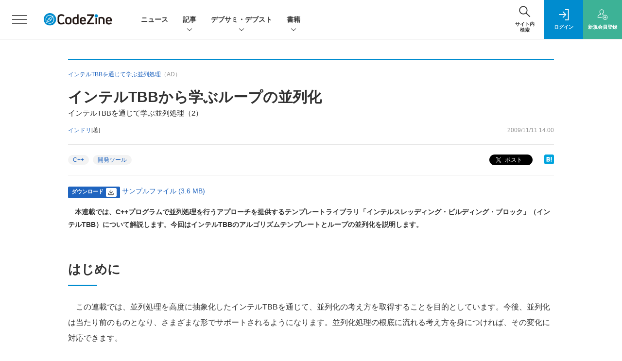

--- FILE ---
content_type: text/html; charset=utf-8
request_url: https://www.google.com/recaptcha/api2/aframe
body_size: 184
content:
<!DOCTYPE HTML><html><head><meta http-equiv="content-type" content="text/html; charset=UTF-8"></head><body><script nonce="02VlDrCf89kNwpiBKwNYKw">/** Anti-fraud and anti-abuse applications only. See google.com/recaptcha */ try{var clients={'sodar':'https://pagead2.googlesyndication.com/pagead/sodar?'};window.addEventListener("message",function(a){try{if(a.source===window.parent){var b=JSON.parse(a.data);var c=clients[b['id']];if(c){var d=document.createElement('img');d.src=c+b['params']+'&rc='+(localStorage.getItem("rc::a")?sessionStorage.getItem("rc::b"):"");window.document.body.appendChild(d);sessionStorage.setItem("rc::e",parseInt(sessionStorage.getItem("rc::e")||0)+1);localStorage.setItem("rc::h",'1765626351291');}}}catch(b){}});window.parent.postMessage("_grecaptcha_ready", "*");}catch(b){}</script></body></html>

--- FILE ---
content_type: text/javascript
request_url: https://cz-cdn.shoeisha.jp/lib/js/favorite.js
body_size: 936
content:
$(function(){
	var url = $("meta[property='og:url']").attr('content');
	var x = document.getElementsByClassName("bookmark");
	var node = Array.prototype.slice.call(x,0);

	is_favorite('/api/favorite/get',url).done(function(data){
		if(data === 'error'){
			console.log(data);
		} else if(data === 'login') {
			node.forEach(function(objBkm){
        var element = document.createElement('a'); 
        element.setAttribute('class', 'bookmark-icon');
        element.setAttribute('data-toggle', 'modal');
        element.setAttribute('data-target', '#bookmarkModal');
        element.id = 'favorite_area';
        element.value = '0';
				var bkm = document.createElement('div');
				bkm.innerHTML = "ブックマーク";
				bkm.setAttribute('class', 'balloon');
        element.appendChild(bkm);
				objBkm.appendChild(element);
			})
		} else if(data == true) {
			node.forEach(function(objBkm){
        var element = document.createElement('a'); 
        element.setAttribute('class', 'favorite_click bookmark-icon selected');
        element.setAttribute('onclick', 'setFavorite(this);');
        element.setAttribute('data-url', "{{ config_get('config.sems.url') }}");
        element.id = 'favorite_area';
        element.value = '1';
				var bkm = document.createElement('div');
				bkm.innerHTML = "登録中";
				bkm.setAttribute('class', 'balloon selected');
				element.appendChild(bkm);
        objBkm.appendChild(element);
			})
    } else {
			node.forEach(function(objBkm){
        var element = document.createElement('a'); 
        element.setAttribute('class', 'favorite_click bookmark-icon');
        element.setAttribute('onclick', 'setFavorite(this);');
        element.setAttribute('data-url', "{{ config_get('config.sems.url') }}");
        element.id = 'favorite_area';
        element.value = '0';
				var bkm = document.createElement('div');
				bkm.innerHTML = "ブックマーク";
				bkm.setAttribute('class', 'balloon');
				element.appendChild(bkm);
        objBkm.appendChild(element);
			})
		}
  });
});

function is_favorite(intra_url,url){
	return $.get(intra_url,{
		url:url
	})
}

function setFavorite(btn){
	var url = $("meta[property='og:url']").attr('content');
	var title = $("meta[property='og:title']").attr('content');
	var description = $("meta[property='og:description']").attr('content');
	var image = $("meta[property='og:image']").attr('content');
	var date_start = $("meta[name='cxenseparse:recs:publishtime']").attr('content');

	// book
	var category = $("meta[name='cxenseparse:sho-category']").attr('content');
	var book_title = $("meta[name='cxenseparse:sho-title']").attr('content');
	var price = $("meta[name='cxenseparse:sho-price']").attr('content');

	// minna
	var corner_id = $("meta[name='cxenseparse:sho-corner-id']").attr('content');
	var corner_name = $("meta[name='cxenseparse:sho-corner']").attr('content');

	var pi = document.getElementsByTagName('meta');
	var tag = new Array();
	for(i=0;i<pi.length;i++){
		if(pi[i].getAttribute("name")=="cxenseparse:sho-tag"){
			tag.push(pi[i].getAttribute("content"));
		}
	}
	var tags = tag.join(',');

	var del_flg = 1;
	var x = document.getElementsByClassName('favorite_click');
	var node = Array.prototype.slice.call(x,0);
	node.forEach(function(element){
		element.setAttribute('class', 'favorite_click bookmark-icon');
    var eleValue = element.value;
		var ele_child = element.childNodes;
		ele_child[0].innerHTML = "ブックマーク";
		ele_child[0].setAttribute('class', 'balloon');
    element.value = '0';
		if(eleValue == "0"){
			del_flg = 0;
			element.setAttribute('class', 'favorite_click bookmark-icon selected');
			ele_child[0].innerHTML = "登録中"; 
			ele_child[0].setAttribute('class', 'balloon selected');
      element.value = '1';
		}
	})

	$.post('/api/favorite/save', {
    url:url,
		title:title,
		description:description,
		image:image,
		tags:tags,
		date_start:date_start,
		category:category,
		book_title:book_title,
		price:price,
		corner_id:corner_id,
		corner_name:corner_name,
    del_flg:del_flg
  }, function(data){
	  console.log(data);
  });
}

--- FILE ---
content_type: text/javascript;charset=utf-8
request_url: https://p1cluster.cxense.com/p1.js
body_size: 99
content:
cX.library.onP1('1stllximq5brt5ta614npjugh');


--- FILE ---
content_type: text/javascript;charset=utf-8
request_url: https://id.cxense.com/public/user/id?json=%7B%22identities%22%3A%5B%7B%22type%22%3A%22ckp%22%2C%22id%22%3A%22mj48c8nmlw0yjbgb%22%7D%2C%7B%22type%22%3A%22lst%22%2C%22id%22%3A%221stllximq5brt5ta614npjugh%22%7D%2C%7B%22type%22%3A%22cst%22%2C%22id%22%3A%221stllximq5brt5ta614npjugh%22%7D%5D%7D&callback=cXJsonpCB2
body_size: 208
content:
/**/
cXJsonpCB2({"httpStatus":200,"response":{"userId":"cx:2w95cgvt4t5801oquy8e88l8sa:27t6uaeejpbyk","newUser":false}})